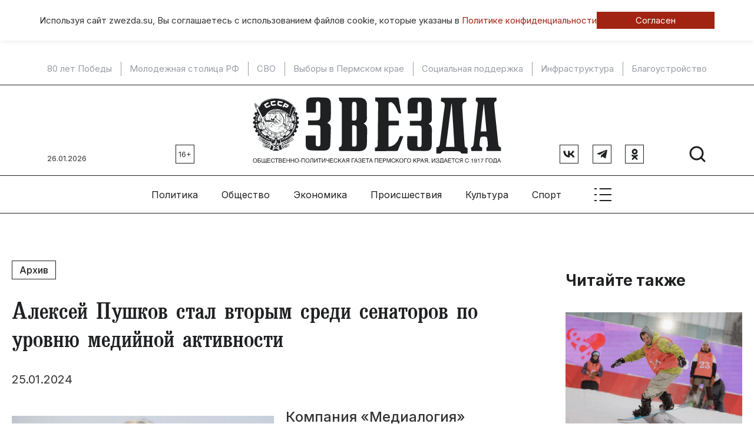

--- FILE ---
content_type: text/html; charset=UTF-8
request_url: https://zwezda.su/policy/2024/1/aleksej-pushkov-stal-vtorym-sredi-senatorov-po-urovnyu-medijnoj-aktivnosti
body_size: 14936
content:
<!DOCTYPE html>
<html lang="ru">

<head>
	<meta http-equiv="X-UA-Compatible" content="IE=edge">
	<meta charset="UTF-8">
	<meta name="viewport" content="width=device-width, initial-scale=1, minimum-scale=1, maximum-scale=1">
	<link rel="manifest" href="/manifest.json">
	<meta name="theme-color" content="#ffffff">
	<!-- Yandex.RTB -->
	<script>window.yaContextCb=window.yaContextCb||[]</script>
	<script src="https://yandex.ru/ads/system/context.js" async></script>

	<meta name="csrf-param" content="_csrf-frontend">
<meta name="csrf-token" content="UQb2aX6OfT8kBrzQ8olMS_1V0D3TWz4TBSPp5MYTDwMVZLUQRshEekZJiIGT-gcTuySmbr0oWn1QFMSFikxhSA==">
	<title>
		Алексей Пушков стал вторым среди сенаторов по уровню медийной активности	</title>
	<meta name="keywords" content="Алексей Пушков стал вторым среди сенаторов по уровню медийной активности">
<meta name="description" content="Компания «Медиалогия» подготовила медиарейтинг сенаторов Совета Федерации РФ за 2023 год. Представитель Пермского края занял в рейтинге второе место.">
<meta property="og:type" content="article">
<meta property="og:title" content="Алексей Пушков стал вторым среди сенаторов по уровню медийной активности">
<meta property="og:description" content="Компания «Медиалогия» подготовила медиарейтинг сенаторов Совета Федерации РФ за 2023 год. Представитель Пермского края занял в рейтинге второе место.">
<meta property="og:url" content="https://zwezda.su/policy/2024/1/aleksej-pushkov-stal-vtorym-sredi-senatorov-po-urovnyu-medijnoj-aktivnosti">
<meta property="og:image" content="https://zwezda.su/uploads/archive/assets/images/politika/pushkov(1).jpg">
<meta property="og:locale" content="ru">
<meta property="twitter:card" content="summary_large_image">
<meta property="twitter:site" content="bc_su">
<meta property="twitter:title" content="Алексей Пушков стал вторым среди сенаторов по уровню медийной активности">
<meta property="twitter:description" content="Компания «Медиалогия» подготовила медиарейтинг сенаторов Совета Федерации РФ за 2023 год. Представитель Пермского края занял в рейтинге второе место.">
<meta property="twitter:image:src" content="https://zwezda.su/uploads/archive/assets/images/politika/pushkov(1).jpg">
<link href="/policy/2024/1/aleksej-pushkov-stal-vtorym-sredi-senatorov-po-urovnyu-medijnoj-aktivnosti" rel="canonical">
<link href="/policy/2024/1/aleksej-pushkov-stal-vtorym-sredi-senatorov-po-urovnyu-medijnoj-aktivnosti" rel="amphtml">
<link href="/assets/7ec5413/css/bootstrap.min.css" rel="stylesheet">
<link href="/compiled/scss/main.css" rel="stylesheet">
<link href="/res/slick-1.8.1/slick/slick.css" rel="stylesheet">
<link href="/res/jquery.fancybox.css" rel="stylesheet">	<link rel="icon" href="/favicon.ico" type="image/x-icon">
</head>

<body id="body">
	
		
<div class="agree-cookies" id="cookies-accept">
    <div class="container__wrap ">
        <div class="agree-cookies__wrap">
            <p>
                Используя сайт zwezda.su, Вы соглашаетесь с использованием файлов cookie, 
                которые указаны в <a href="/pages/policy">Политике конфиденциальности</a>
            </p>
            <a class="button" href="#" onclick="acceptCookies(); return false;">Согласен</a>
        </div>
    </div>
</div>

	
	<nav class="topmenu-mobile" id="topmenu-mobile">
		<div class="col col-hor">
			<a class="logo" href="/"><img src="/images/logo.svg"></a>
			<div class="close-menu" id="close-menu-mobile">
				<div class="svg-icon "><svg width="41" height="40" viewBox="0 0 41 40" fill="none" xmlns="http://www.w3.org/2000/svg">
    <g clip-path="url(#clip0_131_2500)">
        <path d="M31.75 8.75L9.25 31.25" stroke="black" stroke-width="2" stroke-linecap="round" stroke-linejoin="round"/>
        <path d="M31.75 31.25L9.25 8.75" stroke="black" stroke-width="2" stroke-linecap="round" stroke-linejoin="round"/>
    </g>
    <defs>
        <clipPath id="clip0_131_2500">
            <rect width="40" height="40" fill="white" transform="translate(0.5)"/>
        </clipPath>
    </defs>
</svg></div> 
			</div>
		</div>
		<div class="col col-hor">
			<div class="social">
				<a href="https://vk.com/gazetazwezda" class="rect-b" target="_blank">
					<div class="svg-icon "><svg width="20" height="12" viewBox="0 0 20 12" fill="none" xmlns="http://www.w3.org/2000/svg">
    <path d="M10.8558 11.6004C4.29594 11.6004 0.55434 7.39619 0.398438 0.400391H3.68438C3.79232 5.53513 6.21474 7.7101 8.13354 8.15855V0.400391H11.2277V4.82882C13.1225 4.63823 15.1131 2.62021 15.7846 0.400391H18.8788C18.3631 3.13593 16.2044 5.15394 14.6694 5.98357C16.2044 6.65625 18.663 8.41641 19.5984 11.6004H16.1924C15.4609 9.47026 13.6382 7.82221 11.2277 7.59799V11.6004H10.8558Z" fill="#1F2022"/>
</svg></div>				</a>
				<a href="https://t.me/gazetazwezda" class="rect-b" target="_blank">
					<div class="svg-icon "><svg width="18" height="16" viewBox="0 0 18 16" fill="none" xmlns="http://www.w3.org/2000/svg">
    <path d="M1.32168 6.65361L16.7484 0.70561C17.4644 0.446943 18.0897 0.880277 17.8577 1.96294L17.859 1.96161L15.2323 14.3363C15.0377 15.2136 14.5164 15.4269 13.787 15.0136L9.78702 12.0656L7.85768 13.9243C7.64435 14.1376 7.46435 14.3176 7.05102 14.3176L7.33502 10.2469L14.7484 3.54961C15.071 3.26561 14.6763 3.10561 14.251 3.38828L5.08968 9.15628L1.14035 7.92428C0.283017 7.65228 0.26435 7.06694 1.32168 6.65361Z" fill="#1F2022"/>
</svg></div>				</a>
				<a href="https://ok.ru/zvezdaperm" class="rect-b" target="_blank">
					<div class="svg-icon "><svg width="11" height="19" viewBox="0 0 11 19" fill="none" xmlns="http://www.w3.org/2000/svg">
    <path d="M5.52755 0C2.85046 0 0.680298 2.18136 0.680298 4.87211C0.680298 7.56294 2.85046 9.74443 5.52755 9.74443C8.20464 9.74443 10.3748 7.56294 10.3748 4.87211C10.3748 2.18136 8.20464 0 5.52755 0ZM5.52755 6.88627C4.42093 6.88627 3.5238 5.98447 3.5238 4.87218C3.5238 3.75989 4.42093 2.85816 5.52755 2.85816C6.63417 2.85816 7.53129 3.75989 7.53129 4.87218C7.53129 5.98447 6.63417 6.88627 5.52755 6.88627Z" fill="#1F2022"/>
    <path d="M7.23884 13.6215C9.17939 13.2242 10.3423 12.3005 10.4038 12.2509C10.9716 11.7932 11.0628 10.9594 10.6075 10.3886C10.1521 9.81785 9.3227 9.72617 8.75472 10.1838C8.74272 10.1936 7.50243 11.1499 5.46171 11.1513C3.42107 11.1499 2.15456 10.1936 2.14256 10.1838C1.57458 9.72617 0.745151 9.81785 0.289824 10.3886C-0.165573 10.9594 -0.0743546 11.7932 0.493486 12.2509C0.555848 12.3012 1.76672 13.2489 3.76166 13.6369L0.981347 16.5575C0.476076 17.0842 0.491267 17.9228 1.01527 18.4307C1.27103 18.6785 1.60066 18.8017 1.93001 18.8017C2.27533 18.8017 2.62029 18.6661 2.87889 18.3965L5.46178 15.631L8.30557 18.4144C8.82083 18.9315 9.65518 18.9307 10.1695 18.413C10.6838 17.8952 10.6831 17.0564 10.168 16.5395L7.23884 13.6215Z" fill="#1F2022"/>
</svg></div>				</a>
			</div>

			<div class="search">
				<a href="/search">
					<div class="svg-icon "><svg width="32" height="32" viewBox="0 0 32 32" fill="none" xmlns="http://www.w3.org/2000/svg">
    <g clip-path="url(#clip0_101_1309)">
        <path d="M14.5 25C20.299 25 25 20.299 25 14.5C25 8.70101 20.299 4 14.5 4C8.70101 4 4 8.70101 4 14.5C4 20.299 8.70101 25 14.5 25Z" stroke="#1F2022" stroke-width="3" stroke-linecap="round" stroke-linejoin="round"/>
        <path d="M21.9258 21.9258L28.0008 28.0008" stroke="#1F2022" stroke-width="3" stroke-linecap="round" stroke-linejoin="round"/>
    </g>
    <defs>
        <clipPath id="clip0_101_1309">
            <rect width="32" height="32" fill="white"/>
        </clipPath>
    </defs>
</svg></div>				</a>
			</div>
		</div>
		
<div class="sm-only">
    <div class="col ">
        <span class="title">Главные темы</span>
        
        <a href="/theme/80-let-pobedy">80 лет Победы</a>
            <div class="sep"></div>
        <a href="/theme/molodezhnaya-stolica-rf">Молодежная столица РФ</a>
            <div class="sep"></div>
        <a href="/theme/svo">СВО</a>
            <div class="sep"></div>
        <a href="/theme/vybory-v-permskom-krae">Выборы в Пермском крае</a>
            <div class="sep"></div>
        <a href="/theme/socialnaya-podderzhka">Социальная поддержка</a>
            <div class="sep"></div>
        <a href="/theme/infrastruktura">Инфраструктура</a>
            <div class="sep"></div>
        <a href="/theme/blagoustroystvo">Благоустройство</a>
    </div>
</div>
<div class="col">
    <span class="title sm-only">Рубрики</span>
            <a href="/category/politika">Политика</a>
            <a href="/category/obshchestvo">Общество</a>
            <a href="/category/ekonomika">Экономика</a>
            <a href="/category/proisshestviya">Происшествия</a>
            <a href="/category/kultura">Культура</a>
            <a href="/category/sport">Спорт</a>
            <a href="/category/tehnologii-i-nauka">Технологии</a>
            <a href="/category/ekologiya">Экология </a>
            <a href="/category/transport">Транспорт</a>
            <a href="/category/zdorove">Здоровье</a>
    </div>
<div class="col">
    <span class="title sm-only">Специальные выпуски</span>
            <a href="/special/budte-zdorovi">«Будьте здоровы, пермяки!»</a>
            <a href="/special/lukomore">«Лукоморье»</a>
            <a href="/special/kapital-weekly">«Капитал-Weekly»</a>
            <a href="/special/usadba">«Усадьба»</a>
            <a href="/special/300-istoriy-permi">300 историй Перми</a>
            <a href="/special/miry-gaydara">Миры Гайдара</a>
    </div>
<div class="col">
    <span class="title sm-only">Газета</span>
            <a href="/pages/about">Об издании</a>
            <a href="/pages/stuff">Редакция</a>
            <a href="/pages/terms">Правила использования информации</a>
            <a href="/pages/policy">Политика обработки персональных данных</a>
            <a href="/pages/advertise">Реклама</a>
    </div>
	</nav>

	<!--noindex-->


            <div 
            class="sm-hide utilities utilities__type-head alias-head"
            style=""
            data-utilities-uid="67e53eae714c5"
            data-utilities-mobile="false"
        ><!-- Yandex.RTB R-A-14648090-8 -->
<div id="yandex_rtb_R-A-14648090-8"></div>
<script>
window.yaContextCb.push(() => {
    Ya.Context.AdvManager.render({
        "blockId": "R-A-14648090-8",
        "renderTo": "yandex_rtb_R-A-14648090-8"
    })
})
</script></div>
    
<!--/noindex-->	<!--noindex-->


            <div 
            class="sm-only utilities utilities__type-head-mobile alias-head-mobile" 
            style=""
            data-utilities-uid="67e53ef1bb560"
            data-utilities-mobile="true"
        ><!-- Yandex.RTB R-A-14648090-9 -->
<div id="yandex_rtb_R-A-14648090-9"></div>
<script>
window.yaContextCb.push(() => {
    Ya.Context.AdvManager.render({
        "blockId": "R-A-14648090-9",
        "renderTo": "yandex_rtb_R-A-14648090-9"
    })
})
</script></div>
    
<!--/noindex-->
	<div class="themes-top wrapper-top sm-hide">
		
        <a href="/theme/80-let-pobedy">80 лет Победы</a>
            <div class="sep"></div>
        <a href="/theme/molodezhnaya-stolica-rf">Молодежная столица РФ</a>
            <div class="sep"></div>
        <a href="/theme/svo">СВО</a>
            <div class="sep"></div>
        <a href="/theme/vybory-v-permskom-krae">Выборы в Пермском крае</a>
            <div class="sep"></div>
        <a href="/theme/socialnaya-podderzhka">Социальная поддержка</a>
            <div class="sep"></div>
        <a href="/theme/infrastruktura">Инфраструктура</a>
            <div class="sep"></div>
        <a href="/theme/blagoustroystvo">Благоустройство</a>
	</div>

	<div class="utilities-wrapper-top">
		<div>
								</div>
	</div>
	<header class="wrapper-top">

		<div class="col-left">
			<div class="col col-bottom sm-hide">
				<div class="today">26.01.2026</div>
				<div class="age rect-b">16+</div>
			</div>
		</div>
		<div class="col-center">
			<a class="logo" href="/"><img src="/images/logo.svg"></a>
		</div>
		<div class="col-right">
			<div class="col col-bottom">
				
				<div class="sm-only"><div class="age rect-b">16+</div></div>
				<div class="social col col-right sm-hide">
				<a href="https://vk.com/gazetazwezda" class="rect-b" target="_blank">
						<div class="svg-icon "><svg width="20" height="12" viewBox="0 0 20 12" fill="none" xmlns="http://www.w3.org/2000/svg">
    <path d="M10.8558 11.6004C4.29594 11.6004 0.55434 7.39619 0.398438 0.400391H3.68438C3.79232 5.53513 6.21474 7.7101 8.13354 8.15855V0.400391H11.2277V4.82882C13.1225 4.63823 15.1131 2.62021 15.7846 0.400391H18.8788C18.3631 3.13593 16.2044 5.15394 14.6694 5.98357C16.2044 6.65625 18.663 8.41641 19.5984 11.6004H16.1924C15.4609 9.47026 13.6382 7.82221 11.2277 7.59799V11.6004H10.8558Z" fill="#1F2022"/>
</svg></div>					</a>
					<a href="https://t.me/gazetazwezda" class="rect-b" target="_blank">
						<div class="svg-icon "><svg width="18" height="16" viewBox="0 0 18 16" fill="none" xmlns="http://www.w3.org/2000/svg">
    <path d="M1.32168 6.65361L16.7484 0.70561C17.4644 0.446943 18.0897 0.880277 17.8577 1.96294L17.859 1.96161L15.2323 14.3363C15.0377 15.2136 14.5164 15.4269 13.787 15.0136L9.78702 12.0656L7.85768 13.9243C7.64435 14.1376 7.46435 14.3176 7.05102 14.3176L7.33502 10.2469L14.7484 3.54961C15.071 3.26561 14.6763 3.10561 14.251 3.38828L5.08968 9.15628L1.14035 7.92428C0.283017 7.65228 0.26435 7.06694 1.32168 6.65361Z" fill="#1F2022"/>
</svg></div>					</a>
					<a href="https://ok.ru/zvezdaperm" class="rect-b" target="_blank">
						<div class="svg-icon "><svg width="11" height="19" viewBox="0 0 11 19" fill="none" xmlns="http://www.w3.org/2000/svg">
    <path d="M5.52755 0C2.85046 0 0.680298 2.18136 0.680298 4.87211C0.680298 7.56294 2.85046 9.74443 5.52755 9.74443C8.20464 9.74443 10.3748 7.56294 10.3748 4.87211C10.3748 2.18136 8.20464 0 5.52755 0ZM5.52755 6.88627C4.42093 6.88627 3.5238 5.98447 3.5238 4.87218C3.5238 3.75989 4.42093 2.85816 5.52755 2.85816C6.63417 2.85816 7.53129 3.75989 7.53129 4.87218C7.53129 5.98447 6.63417 6.88627 5.52755 6.88627Z" fill="#1F2022"/>
    <path d="M7.23884 13.6215C9.17939 13.2242 10.3423 12.3005 10.4038 12.2509C10.9716 11.7932 11.0628 10.9594 10.6075 10.3886C10.1521 9.81785 9.3227 9.72617 8.75472 10.1838C8.74272 10.1936 7.50243 11.1499 5.46171 11.1513C3.42107 11.1499 2.15456 10.1936 2.14256 10.1838C1.57458 9.72617 0.745151 9.81785 0.289824 10.3886C-0.165573 10.9594 -0.0743546 11.7932 0.493486 12.2509C0.555848 12.3012 1.76672 13.2489 3.76166 13.6369L0.981347 16.5575C0.476076 17.0842 0.491267 17.9228 1.01527 18.4307C1.27103 18.6785 1.60066 18.8017 1.93001 18.8017C2.27533 18.8017 2.62029 18.6661 2.87889 18.3965L5.46178 15.631L8.30557 18.4144C8.82083 18.9315 9.65518 18.9307 10.1695 18.413C10.6838 17.8952 10.6831 17.0564 10.168 16.5395L7.23884 13.6215Z" fill="#1F2022"/>
</svg></div>					</a>
				</div>
				<div class="col">
					<div class="search sm-hide">
						<a href="/search">
							<div class="svg-icon "><svg width="32" height="32" viewBox="0 0 32 32" fill="none" xmlns="http://www.w3.org/2000/svg">
    <g clip-path="url(#clip0_101_1309)">
        <path d="M14.5 25C20.299 25 25 20.299 25 14.5C25 8.70101 20.299 4 14.5 4C8.70101 4 4 8.70101 4 14.5C4 20.299 8.70101 25 14.5 25Z" stroke="#1F2022" stroke-width="3" stroke-linecap="round" stroke-linejoin="round"/>
        <path d="M21.9258 21.9258L28.0008 28.0008" stroke="#1F2022" stroke-width="3" stroke-linecap="round" stroke-linejoin="round"/>
    </g>
    <defs>
        <clipPath id="clip0_101_1309">
            <rect width="32" height="32" fill="white"/>
        </clipPath>
    </defs>
</svg></div>						</a>
					</div>
					<div class="show-menu">
						<a href="#" class="sm-only" id="toggle-menu-mobile">
							<div class="svg-icon "><svg width="41" height="40" viewBox="0 0 41 40" fill="none" xmlns="http://www.w3.org/2000/svg">
    <g clip-path="url(#clip0_101_579)">
        <path d="M15.5 10H34.25" stroke="#1F2022" stroke-width="2" stroke-linecap="round" stroke-linejoin="round"/>
        <path d="M15.5 20H34.25" stroke="#1F2022" stroke-width="2" stroke-linecap="round" stroke-linejoin="round"/>
        <path d="M15.5 30H34.25" stroke="#1F2022" stroke-width="2" stroke-linecap="round" stroke-linejoin="round"/>
        <path d="M6.75 10H9.25" stroke="#1F2022" stroke-width="2" stroke-linecap="round" stroke-linejoin="round"/>
        <path d="M6.75 20H9.25" stroke="#1F2022" stroke-width="2" stroke-linecap="round" stroke-linejoin="round"/>
        <path d="M6.75 30H9.25" stroke="#1F2022" stroke-width="2" stroke-linecap="round" stroke-linejoin="round"/>
    </g>
    <defs>
        <clipPath id="clip0_101_579">
            <rect width="40" height="40" fill="white" transform="translate(0.5)"/>
        </clipPath>
    </defs>
</svg></div>						</a>
					</div>
				</div>
			</div>
		</div>

	</header>

	<nav class="wrapper-top col col-center col-vcenter topmenu sm-hide">
		    <div class="topmenu__item">
        <a class="link" href="/category/politika">
            Политика        </a>
        <div class="list">
            <div class="content">
                <div class="center">
                                                                    
<article class="teaser teaser__tpl_8">
    <a href="/article/elena-saveleva-vozglavila-priemnuyu-d-a-medvedeva-v-prikame" >
        <img src="/uploads/thumbnail/17/39/83/1739830c2faa9ae39125cee68773633c-400x260.jpg" alt="Елена Савельева возглавила приемную Д. А. Медведева в Прикамье">    </a>
    <div class="teaser__date">22.01.2026 в 21:07</div>
    <h3>
        <a href="/article/elena-saveleva-vozglavila-priemnuyu-d-a-medvedeva-v-prikame" >
            Елена Савельева возглавила приемную Д. А. Медведева в Прикамье        </a>
    </h3>
</article>
                                                                        <div class="sep"></div>    
                                                
<article class="teaser teaser__tpl_8">
    <a href="/article/v-prikame-vybrali-novogo-rukovoditelya-regionalnogo-otdeleniya-rvio" >
        <img src="/uploads/thumbnail/7a/16/5e/7a165e9389f4e58dfa0cda3ad310fbfa-400x260.jpg" alt="В Прикамье выбрали нового руководителя регионального отделения РВИО">    </a>
    <div class="teaser__date">21.01.2026 в 18:14</div>
    <h3>
        <a href="/article/v-prikame-vybrali-novogo-rukovoditelya-regionalnogo-otdeleniya-rvio" >
            В Прикамье выбрали нового руководителя регионального отделения РВИО        </a>
    </h3>
</article>
                                                                        <div class="sep"></div>    
                                                
<article class="teaser teaser__tpl_8">
    <a href="/article/gubernator-prikamya-voshel-v-top-vliyatelnyh-glav-regionov-2025-goda" >
        <img src="/uploads/thumbnail/f9/d6/27/f9d6279bf460507aeba55929f51b83e9-400x260.jpg" alt="Губернатор Прикамья вошел в топ влиятельных глав регионов 2025 года">    </a>
    <div class="teaser__date">12.01.2026 в 17:41</div>
    <h3>
        <a href="/article/gubernator-prikamya-voshel-v-top-vliyatelnyh-glav-regionov-2025-goda" >
            Губернатор Прикамья вошел в топ влиятельных глав регионов 2025 года        </a>
    </h3>
</article>
                                                                        <div class="sep"></div>    
                                                
<article class="teaser teaser__tpl_8">
    <a href="/article/vybory-2011-goda-sformirovali-loyalnyy-parlament-permskogo-kraya" >
        <img src="/uploads/thumbnail/ab/6f/c3/ab6fc303ad94431ffd9fbf2ccdf3937c-400x260.jpg" alt="Выборы 2011 года сформировали лояльный парламент Пермского края">    </a>
    <div class="teaser__date">25.12.2025 в 18:23</div>
    <h3>
        <a href="/article/vybory-2011-goda-sformirovali-loyalnyy-parlament-permskogo-kraya" >
            Выборы 2011 года сформировали лояльный парламент Пермского края        </a>
    </h3>
</article>
                                    </div>
            </div>
        </div>
    </div>
    <div class="topmenu__item">
        <a class="link" href="/category/obshchestvo">
            Общество        </a>
        <div class="list">
            <div class="content">
                <div class="center">
                                                                    
<article class="teaser teaser__tpl_8">
    <a href="/article/permyakam-napomnili-o-zaprete-ezdy-na-snegohodah-i-drugom-transporte-v-granicah-oopt" >
        <img src="/uploads/thumbnail/c1/17/e7/c117e73892f7899f9b1b6ce470215bf8-400x260.jpg" alt="Пермякам напомнили о запрете езды на снегоходах и другом транспорте в границах ООПТ">    </a>
    <div class="teaser__date">25.01.2026 в 17:00</div>
    <h3>
        <a href="/article/permyakam-napomnili-o-zaprete-ezdy-na-snegohodah-i-drugom-transporte-v-granicah-oopt" >
            Пермякам напомнили о запрете езды на снегоходах и другом транспорте в границах ООПТ        </a>
    </h3>
</article>
                                                                        <div class="sep"></div>    
                                                
<article class="teaser teaser__tpl_8">
    <a href="/article/specialisty-rasskazali-kakoy-budet-pogoda-v-prikame-v-poslednyuyu-nedelyu-yanvarya" >
        <img src="/uploads/thumbnail/09/26/bd/0926bd7c02a936819bee49bb1c8119b5-400x260.jpg" alt="Специалисты рассказали, какой будет погода в Прикамье в последнюю неделю января">    </a>
    <div class="teaser__date">25.01.2026 в 15:00</div>
    <h3>
        <a href="/article/specialisty-rasskazali-kakoy-budet-pogoda-v-prikame-v-poslednyuyu-nedelyu-yanvarya" >
            Специалисты рассказали, какой будет погода в Прикамье в последнюю неделю января        </a>
    </h3>
</article>
                                                                        <div class="sep"></div>    
                                                
<article class="teaser teaser__tpl_8">
    <a href="/article/gubernator-prikamya-pozdravil-vseh-prichastnyh-s-dnem-studenta" >
        <img src="/uploads/thumbnail/8a/00/09/8a000924f1e7256390fbfccdaac898f8-400x260.jpg" alt="Губернатор Прикамья поздравил всех причастных с Днем студента">    </a>
    <div class="teaser__date">25.01.2026 в 11:30</div>
    <h3>
        <a href="/article/gubernator-prikamya-pozdravil-vseh-prichastnyh-s-dnem-studenta" >
            Губернатор Прикамья поздравил всех причастных с Днем студента        </a>
    </h3>
</article>
                                                                        <div class="sep"></div>    
                                                
<article class="teaser teaser__tpl_8">
    <a href="/article/na-festivale-zimnego-sporta-proydut-turniry-po-snoubordu-konkam-i-hokkeyu-33-v-permi" >
        <img src="/uploads/thumbnail/47/4c/84/474c8404892f217e231ccb765518204f-400x260.jpg" alt="На Фестивале зимнего спорта пройдут турниры по сноуборду, конькам и хоккею 3×3 в Перми">    </a>
    <div class="teaser__date">24.01.2026 в 18:30</div>
    <h3>
        <a href="/article/na-festivale-zimnego-sporta-proydut-turniry-po-snoubordu-konkam-i-hokkeyu-33-v-permi" >
            На Фестивале зимнего спорта пройдут турниры по сноуборду, конькам и хоккею 3×3 в Перми        </a>
    </h3>
</article>
                                    </div>
            </div>
        </div>
    </div>
    <div class="topmenu__item">
        <a class="link" href="/category/ekonomika">
            Экономика        </a>
        <div class="list">
            <div class="content">
                <div class="center">
                                                                    
<article class="teaser teaser__tpl_8">
    <a href="/article/v-zimnyuyu-rasprodazhu-chashche-vsego-permyaki-pokupali-parfyumeriyu-i-ukrasheniya" >
        <img src="/uploads/thumbnail/bc/4e/7d/bc4e7d77bfeb41ee6bc8d0b0fb09d18e-400x260.jpg" alt="В зимнюю распродажу чаще всего пермяки покупали парфюмерию и украшения">    </a>
    <div class="teaser__date">25.01.2026 в 13:00</div>
    <h3>
        <a href="/article/v-zimnyuyu-rasprodazhu-chashche-vsego-permyaki-pokupali-parfyumeriyu-i-ukrasheniya" >
            В зимнюю распродажу чаще всего пермяки покупали парфюмерию и украшения        </a>
    </h3>
</article>
                                                                        <div class="sep"></div>    
                                                
<article class="teaser teaser__tpl_8">
    <a href="/article/permskiy-kray-na-67-m-meste-v-federalnom-antikorrupcionnom-reytinge" >
        <img src="/uploads/thumbnail/95/d5/b5/95d5b579b4ad0156992e91f7b72c4fc1-400x260.jpg" alt="Пермский край на 67-м месте в федеральном антикоррупционном рейтинге">    </a>
    <div class="teaser__date">23.01.2026 в 18:36</div>
    <h3>
        <a href="/article/permskiy-kray-na-67-m-meste-v-federalnom-antikorrupcionnom-reytinge" >
            Пермский край на 67-м месте в федеральном антикоррупционном рейтинге        </a>
    </h3>
</article>
                                                                        <div class="sep"></div>    
                                                
<article class="teaser teaser__tpl_8">
    <a href="/article/v-prikame-podveli-itogi-ekonomicheskogo-razvitiya-regiona-za-2025-god" >
        <img src="/uploads/thumbnail/6d/6f/9f/6d6f9fca6b7ee13635619f43dc3faaf9-400x260.jpg" alt="В Прикамье подвели итоги экономического развития региона за 2025 год">    </a>
    <div class="teaser__date">23.01.2026 в 15:50</div>
    <h3>
        <a href="/article/v-prikame-podveli-itogi-ekonomicheskogo-razvitiya-regiona-za-2025-god" >
            В Прикамье подвели итоги экономического развития региона за 2025 год        </a>
    </h3>
</article>
                                                                        <div class="sep"></div>    
                                                
<article class="teaser teaser__tpl_8">
    <a href="/article/uralhim-voshel-v-troyku-samyh-privlekatelnyh-dlya-molodezhi-himicheskih-kompaniy"  rel="nofollow">
        <img src="/uploads/thumbnail/79/3e/47/793e479b9d4ac044e183fafe8680eef3-400x260.jpg" alt="«Уралхим» вошел в тройку самых привлекательных для молодежи химических компаний">    </a>
    <div class="teaser__date">23.01.2026 в 13:58</div>
    <h3>
        <a href="/article/uralhim-voshel-v-troyku-samyh-privlekatelnyh-dlya-molodezhi-himicheskih-kompaniy"  rel="nofollow">
            «Уралхим» вошел в тройку самых привлекательных для молодежи химических компаний        </a>
    </h3>
</article>
                                    </div>
            </div>
        </div>
    </div>
    <div class="topmenu__item">
        <a class="link" href="/category/proisshestviya">
            Происшествия        </a>
        <div class="list">
            <div class="content">
                <div class="center">
                                                                    
<article class="teaser teaser__tpl_8">
    <a href="/article/kofeynya-coffe-teller-u-zhd-vokzala-zakryta-na-80-sutok-iz-za-narusheniy-sanpin" >
        <img src="/uploads/thumbnail/97/80/9e/97809ef8036ba07857dd3d1f84a2dd5d-400x260.jpg" alt="Кофейня «Coffe Teller» у ж/д вокзала закрыта на 80 суток из-за нарушений СанПиН">    </a>
    <div class="teaser__date">24.01.2026 в 17:30</div>
    <h3>
        <a href="/article/kofeynya-coffe-teller-u-zhd-vokzala-zakryta-na-80-sutok-iz-za-narusheniy-sanpin" >
            Кофейня «Coffe Teller» у ж/д вокзала закрыта на 80 суток из-за нарушений СанПиН        </a>
    </h3>
</article>
                                                                        <div class="sep"></div>    
                                                
<article class="teaser teaser__tpl_8">
    <a href="/article/arbitrazhnyy-sud-permskogo-kraya-oshtrafoval-vetkliniku-za-prodazhu-lekarstv-bez-licenzii" >
        <img src="/uploads/thumbnail/50/39/d2/5039d288957e3263ec0a3f6b8f202676-400x260.jpg" alt="Арбитражный суд Пермского края оштрафовал ветклинику за продажу лекарств без лицензии">    </a>
    <div class="teaser__date">24.01.2026 в 11:04</div>
    <h3>
        <a href="/article/arbitrazhnyy-sud-permskogo-kraya-oshtrafoval-vetkliniku-za-prodazhu-lekarstv-bez-licenzii" >
            Арбитражный суд Пермского края оштрафовал ветклинику за продажу лекарств без лицензии        </a>
    </h3>
</article>
                                                                        <div class="sep"></div>    
                                                
<article class="teaser teaser__tpl_8">
    <a href="/article/prokuratura-trebuet-rastorgnut-koncessiyu-teplosetey" >
        <img src="/uploads/thumbnail/b7/db/81/b7db8124962f3dd78b3b48528174d644-400x260.jpg" alt="Прокуратура требует расторгнуть концессию «Теплосетей»">    </a>
    <div class="teaser__date">23.01.2026 в 12:50</div>
    <h3>
        <a href="/article/prokuratura-trebuet-rastorgnut-koncessiyu-teplosetey" >
            Прокуратура требует расторгнуть концессию «Теплосетей»        </a>
    </h3>
</article>
                                                                        <div class="sep"></div>    
                                                
<article class="teaser teaser__tpl_8">
    <a href="/article/v-poselke-teplaya-gora-priostanovlena-rabota-kotla" >
        <img src="/uploads/thumbnail/f3/56/79/f3567964e834e0c4d32e56ef738a2b8f-400x260.jpg" alt="В поселке Теплая Гора приостановлена работа котла">    </a>
    <div class="teaser__date">23.01.2026 в 10:52</div>
    <h3>
        <a href="/article/v-poselke-teplaya-gora-priostanovlena-rabota-kotla" >
            В поселке Теплая Гора приостановлена работа котла        </a>
    </h3>
</article>
                                    </div>
            </div>
        </div>
    </div>
    <div class="topmenu__item">
        <a class="link" href="/category/kultura">
            Культура        </a>
        <div class="list">
            <div class="content">
                <div class="center">
                                                                    
<article class="teaser teaser__tpl_8">
    <a href="/article/vystavka-permyak-i-parma-otkroetsya-v-permskoy-hudozhestvennoy-galeree" >
        <img src="/uploads/thumbnail/2a/46/0a/2a460a392a2ec53cc93bd8c3156ed2ad-400x260.jpg" alt="Выставка «Пермяк и Парма» откроется в Пермской художественной галерее">    </a>
    <div class="teaser__date">24.01.2026 в 14:35</div>
    <h3>
        <a href="/article/vystavka-permyak-i-parma-otkroetsya-v-permskoy-hudozhestvennoy-galeree" >
            Выставка «Пермяк и Парма» откроется в Пермской художественной галерее        </a>
    </h3>
</article>
                                                                        <div class="sep"></div>    
                                                
<article class="teaser teaser__tpl_8">
    <a href="/article/kto-takie-shlaki-v-permi-vyshla-kniga-kuvinskiy-zavod-ob-unikalnom-starinnom-predpriyatii-v-prikame" >
        <img src="/uploads/thumbnail/e7/ed/31/e7ed3143e5c36b939fe5629d5a7852a4-400x260.jpg" alt="Кто такие «шлаки»: в Перми вышла книга «Кувинский завод» об уникальном старинном предприятии в Прикамье">    </a>
    <div class="teaser__date">24.01.2026 в 14:05</div>
    <h3>
        <a href="/article/kto-takie-shlaki-v-permi-vyshla-kniga-kuvinskiy-zavod-ob-unikalnom-starinnom-predpriyatii-v-prikame" >
            Кто такие «шлаки»: в Перми вышла книга «Кувинский завод» об уникальном старинном предприятии в Прикамье        </a>
    </h3>
</article>
                                                                        <div class="sep"></div>    
                                                
<article class="teaser teaser__tpl_8">
    <a href="/article/permskiy-teatr-kukol-gotovit-interesnye-premery" >
        <img src="/uploads/thumbnail/62/28/1c/62281c8bd7472ec1673368c3335cd422-400x260.jpg" alt="Пермский театр кукол готовит интересные премьеры">    </a>
    <div class="teaser__date">22.01.2026 в 19:54</div>
    <h3>
        <a href="/article/permskiy-teatr-kukol-gotovit-interesnye-premery" >
            Пермский театр кукол готовит интересные премьеры        </a>
    </h3>
</article>
                                                                        <div class="sep"></div>    
                                                
<article class="teaser teaser__tpl_8">
    <a href="/article/o-chem-napisal-pro-perm-v-svoih-putevyh-zametkah-soslannyy-imperatricey-ekaterinoy-ii-aleksandr-radishchev" >
        <img src="/uploads/thumbnail/9f/34/ed/9f34eda0590594502b2a0fcdaf77e716-400x260.jpg" alt="О чем написал про Пермь в своих путевых заметках сосланный императрицей Екатериной II Александр Радищев">    </a>
    <div class="teaser__date">22.01.2026 в 19:25</div>
    <h3>
        <a href="/article/o-chem-napisal-pro-perm-v-svoih-putevyh-zametkah-soslannyy-imperatricey-ekaterinoy-ii-aleksandr-radishchev" >
            О чем написал про Пермь в своих путевых заметках сосланный императрицей Екатериной II Александр Радищев        </a>
    </h3>
</article>
                                    </div>
            </div>
        </div>
    </div>
    <div class="topmenu__item">
        <a class="link" href="/category/sport">
            Спорт        </a>
        <div class="list">
            <div class="content">
                <div class="center">
                                                                    
<article class="teaser teaser__tpl_8">
    <a href="/article/na-festivale-zimnih-vidov-sporta-v-permi-vyyavili-luchshih-snoubordistov-dzhibberov-regiona" >
        <img src="/uploads/thumbnail/65/91/9c/65919c6c46f2a894f7009bd8cb524aab-400x260.jpg" alt="На Фестивале зимних видов спорта в Перми выявили лучших сноубордистов-джибберов региона">    </a>
    <div class="teaser__date">25.01.2026 в 18:00</div>
    <h3>
        <a href="/article/na-festivale-zimnih-vidov-sporta-v-permi-vyyavili-luchshih-snoubordistov-dzhibberov-regiona" >
            На Фестивале зимних видов спорта в Перми выявили лучших сноубордистов-джибберов региона        </a>
    </h3>
</article>
                                                                        <div class="sep"></div>    
                                                
<article class="teaser teaser__tpl_8">
    <a href="/article/v-permi-hotyat-sozdat-samyy-bolshoy-v-rossii-muzey-shayb" >
        <img src="/uploads/thumbnail/0c/a5/18/0ca5182a37e2f3452b7f089f963dab1e-400x260.jpg" alt="В Перми хотят создать самый большой в России музей шайб">    </a>
    <div class="teaser__date">25.01.2026 в 10:40</div>
    <h3>
        <a href="/article/v-permi-hotyat-sozdat-samyy-bolshoy-v-rossii-muzey-shayb" >
            В Перми хотят создать самый большой в России музей шайб        </a>
    </h3>
</article>
                                                                        <div class="sep"></div>    
                                                
<article class="teaser teaser__tpl_8">
    <a href="/article/molot-ustupil-sokolu-po-bullitam" >
        <img src="/uploads/thumbnail/5e/4a/14/5e4a14b2adf65cbeeea2c7f3f7e37752-400x260.jpg" alt="«Молот» уступил «Соколу» по буллитам">    </a>
    <div class="teaser__date">24.01.2026 в 12:33</div>
    <h3>
        <a href="/article/molot-ustupil-sokolu-po-bullitam" >
            «Молот» уступил «Соколу» по буллитам        </a>
    </h3>
</article>
                                                                        <div class="sep"></div>    
                                                
<article class="teaser teaser__tpl_8">
    <a href="/article/nedelya-sporta-pobedy-i-provaly-prikamskih-komand" >
        <img src="/uploads/thumbnail/d8/5a/4e/d85a4ec14f19bc76a9fb89e45bfba236-400x260.jpg" alt="Неделя спорта: победы и провалы прикамских команд">    </a>
    <div class="teaser__date">23.01.2026 в 10:20</div>
    <h3>
        <a href="/article/nedelya-sporta-pobedy-i-provaly-prikamskih-komand" >
            Неделя спорта: победы и провалы прикамских команд        </a>
    </h3>
</article>
                                    </div>
            </div>
        </div>
    </div>
		<div id="topmenu">
			<div class="list">
    			<div class="content">
        			<div class="center">	
						
<div class="sm-only">
    <div class="col ">
        <span class="title">Главные темы</span>
        
        <a href="/theme/80-let-pobedy">80 лет Победы</a>
            <div class="sep"></div>
        <a href="/theme/molodezhnaya-stolica-rf">Молодежная столица РФ</a>
            <div class="sep"></div>
        <a href="/theme/svo">СВО</a>
            <div class="sep"></div>
        <a href="/theme/vybory-v-permskom-krae">Выборы в Пермском крае</a>
            <div class="sep"></div>
        <a href="/theme/socialnaya-podderzhka">Социальная поддержка</a>
            <div class="sep"></div>
        <a href="/theme/infrastruktura">Инфраструктура</a>
            <div class="sep"></div>
        <a href="/theme/blagoustroystvo">Благоустройство</a>
    </div>
</div>
<div class="col">
    <span class="title sm-only">Рубрики</span>
            <a href="/category/politika">Политика</a>
            <a href="/category/obshchestvo">Общество</a>
            <a href="/category/ekonomika">Экономика</a>
            <a href="/category/proisshestviya">Происшествия</a>
            <a href="/category/kultura">Культура</a>
            <a href="/category/sport">Спорт</a>
            <a href="/category/tehnologii-i-nauka">Технологии</a>
            <a href="/category/ekologiya">Экология </a>
            <a href="/category/transport">Транспорт</a>
            <a href="/category/zdorove">Здоровье</a>
    </div>
<div class="col">
    <span class="title sm-only">Специальные выпуски</span>
            <a href="/special/budte-zdorovi">«Будьте здоровы, пермяки!»</a>
            <a href="/special/lukomore">«Лукоморье»</a>
            <a href="/special/kapital-weekly">«Капитал-Weekly»</a>
            <a href="/special/usadba">«Усадьба»</a>
            <a href="/special/300-istoriy-permi">300 историй Перми</a>
            <a href="/special/miry-gaydara">Миры Гайдара</a>
    </div>
<div class="col">
    <span class="title sm-only">Газета</span>
            <a href="/pages/about">Об издании</a>
            <a href="/pages/stuff">Редакция</a>
            <a href="/pages/terms">Правила использования информации</a>
            <a href="/pages/policy">Политика обработки персональных данных</a>
            <a href="/pages/advertise">Реклама</a>
    </div>
					</div>
				</div>
			</div>
		</div>
		<a href="#" class="show-menu" id="toggle-menu-desktop">
			<div class="svg-icon opened"><svg width="41" height="40" viewBox="0 0 41 40" fill="none" xmlns="http://www.w3.org/2000/svg">
    <g clip-path="url(#clip0_101_579)">
        <path d="M15.5 10H34.25" stroke="#1F2022" stroke-width="2" stroke-linecap="round" stroke-linejoin="round"/>
        <path d="M15.5 20H34.25" stroke="#1F2022" stroke-width="2" stroke-linecap="round" stroke-linejoin="round"/>
        <path d="M15.5 30H34.25" stroke="#1F2022" stroke-width="2" stroke-linecap="round" stroke-linejoin="round"/>
        <path d="M6.75 10H9.25" stroke="#1F2022" stroke-width="2" stroke-linecap="round" stroke-linejoin="round"/>
        <path d="M6.75 20H9.25" stroke="#1F2022" stroke-width="2" stroke-linecap="round" stroke-linejoin="round"/>
        <path d="M6.75 30H9.25" stroke="#1F2022" stroke-width="2" stroke-linecap="round" stroke-linejoin="round"/>
    </g>
    <defs>
        <clipPath id="clip0_101_579">
            <rect width="40" height="40" fill="white" transform="translate(0.5)"/>
        </clipPath>
    </defs>
</svg></div>			<div class="svg-icon closed hidden"><svg width="41" height="40" viewBox="0 0 41 40" fill="none" xmlns="http://www.w3.org/2000/svg">
    <g clip-path="url(#clip0_131_2500)">
        <path d="M31.75 8.75L9.25 31.25" stroke="black" stroke-width="2" stroke-linecap="round" stroke-linejoin="round"/>
        <path d="M31.75 31.25L9.25 8.75" stroke="black" stroke-width="2" stroke-linecap="round" stroke-linejoin="round"/>
    </g>
    <defs>
        <clipPath id="clip0_131_2500">
            <rect width="40" height="40" fill="white" transform="translate(0.5)"/>
        </clipPath>
    </defs>
</svg></div>		</a>
	</nav>

		
	<div id="content" class="content col">

	<div class="center">
		
<div itemscope itemtype="http://schema.org/NewsArticle" id="material" class="material">
    <meta itemprop="identifier" content="31737" />
    <meta itemprop="datePublished" content="2024-01-25T08:30:01+05:00" />

    <div class="material__category-top">
        <span>
            Архив        </span>
    </div>
    
    <h1 class="material__head" itemprop="headline" content="Алексей Пушков стал вторым среди сенаторов по уровню медийной активности">
        Алексей Пушков стал вторым среди сенаторов по уровню медийной активности    </h1>
    

    <div class="material__metadata">
        <div class="material__date">
            25.01.2024        </div>
            </div>

    <div class="material__image">

                    <img src="/uploads/archive/assets/images/politika/pushkov(1).jpg" alt="Алексей Пушков стал вторым среди сенаторов по уровню медийной активности">        
            </div>

            <div class="material__short">
            Компания «Медиалогия» подготовила медиарейтинг сенаторов Совета Федерации РФ за 2023 год. Представитель Пермского края занял в рейтинге второе место.        </div>
    
    <div itemprop="articleBody" class="material__text">
        <p><strong>Компания &laquo;Медиалогия&raquo; подготовила медиарейтинг сенаторов Совета Федерации РФ за 2023 год. Представитель Пермского края занял в рейтинге второе место.</strong><br><br>Возглавила медиарейтинг председатель Совфеда Валентина Матвиенко, медиаиндекс которой составил 1 млн 148 тыс. 527,8 пункта. Алексей Пушков по итогам 2023 года расположился на втором месте с показателем в 467 тыс. 58,3 пункта. Тройку лидеров замкнул сенатор Андрей Клишас (321 тыс. 134,3 пункта). На четвертом месте &ndash; первый зампред Совфеда Андрей Турчак (277 тыс. 146,9 пункта).<br><br>Отметим, что сенатор от Пермского края Алексей Пушков специализируется на вопросах международной политики. Так, составители рейтинга, изучив более 88 тыс. российских медиаисточников, назвали следующие темы, по которым комментарии Пушкова вызвали резонанс. Это &ndash; ситуации с аэростатом КНР, выступление канцлера Германии Олафа Шольца на Генассамблее ООН. итоги саммита G20, статья NYT о &laquo;Северных потоках&raquo; и др.<br><br>Автор: Александр Давыдов</p>  <p>Фото: пресс-служба Совета Федерации РФ</p>    </div>

    <script src="https://yastatic.net/share2/share.js"></script>
    
    <div class="social__share">
        <div class="title">Поделиться:</div>
        <div 
            class="ya-share2" 
            data-curtain 
            data-shape="round" 
            data-color-scheme="whiteblack" 
            data-services="vkontakte,odnoklassniki,telegram,twitter,viber"
        ></div>
    </div>

    
    <!--noindex-->


            <div 
            class="sm-hide utilities utilities__type-material-after alias-material-after"
            style=""
            data-utilities-uid="67dbaf4626dae"
            data-utilities-mobile="false"
        ><!-- Yandex.RTB R-A-14648090-1 -->
<div id="yandex_rtb_R-A-14648090-1"></div>
<script>
window.yaContextCb.push(() => {
    Ya.Context.AdvManager.render({
        "blockId": "R-A-14648090-1",
        "renderTo": "yandex_rtb_R-A-14648090-1"
    })
})
</script></div>
    
<!--/noindex-->    <!--noindex-->


            <div 
            class="sm-only utilities utilities__type-material-after-mob alias-material-after-mob" 
            style=""
            data-utilities-uid="67dbfa2dbd153"
            data-utilities-mobile="true"
        ><!-- Yandex.RTB R-A-14648090-2 -->
<div id="yandex_rtb_R-A-14648090-2"></div>
<script>
window.yaContextCb.push(() => {
    Ya.Context.AdvManager.render({
        "blockId": "R-A-14648090-2",
        "renderTo": "yandex_rtb_R-A-14648090-2"
    })
})
</script></div>
    
<!--/noindex-->
</div>

	</div>

	<div class="right">

		
						
			
<div class="module">
    <h2>Читайте также</h2>

    <div class="wrap">

                
            
<article class="teaser teaser__tpl_4">
    <a href="/article/na-festivale-zimnih-vidov-sporta-v-permi-vyyavili-luchshih-snoubordistov-dzhibberov-regiona" >
        <img src="/uploads/thumbnail/65/91/9c/65919c6c46f2a894f7009bd8cb524aab-820x530.jpg" alt="На Фестивале зимних видов спорта в Перми выявили лучших сноубордистов-джибберов региона">    </a>
    <div class="teaser__date">25.01.2026 в 18:00</div>
    <h3>
        <a href="/article/na-festivale-zimnih-vidov-sporta-v-permi-vyyavili-luchshih-snoubordistov-dzhibberov-regiona" >
            На Фестивале зимних видов спорта в Перми выявили лучших сноубордистов-джибберов региона        </a>
    </h3>
    <div class="teaser__meta col">
                                    </div>
</article>
                
            
<article class="teaser teaser__tpl_4">
    <a href="/article/permyakam-napomnili-o-zaprete-ezdy-na-snegohodah-i-drugom-transporte-v-granicah-oopt" >
        <img src="/uploads/thumbnail/c1/17/e7/c117e73892f7899f9b1b6ce470215bf8-820x530.jpg" alt="Пермякам напомнили о запрете езды на снегоходах и другом транспорте в границах ООПТ">    </a>
    <div class="teaser__date">25.01.2026 в 17:00</div>
    <h3>
        <a href="/article/permyakam-napomnili-o-zaprete-ezdy-na-snegohodah-i-drugom-transporte-v-granicah-oopt" >
            Пермякам напомнили о запрете езды на снегоходах и другом транспорте в границах ООПТ        </a>
    </h3>
    <div class="teaser__meta col">
                                    </div>
</article>
                
            
<article class="teaser teaser__tpl_4">
    <a href="/article/specialisty-rasskazali-kakoy-budet-pogoda-v-prikame-v-poslednyuyu-nedelyu-yanvarya" >
        <img src="/uploads/thumbnail/09/26/bd/0926bd7c02a936819bee49bb1c8119b5-820x530.jpg" alt="Специалисты рассказали, какой будет погода в Прикамье в последнюю неделю января">    </a>
    <div class="teaser__date">25.01.2026 в 15:00</div>
    <h3>
        <a href="/article/specialisty-rasskazali-kakoy-budet-pogoda-v-prikame-v-poslednyuyu-nedelyu-yanvarya" >
            Специалисты рассказали, какой будет погода в Прикамье в последнюю неделю января        </a>
    </h3>
    <div class="teaser__meta col">
                                    </div>
</article>
        
    </div>
</div>

			<!--noindex-->


            <div 
            class="sm-hide utilities utilities__type-right-bottom alias-right-bottom"
            style=""
            data-utilities-uid="67fe488ce502f"
            data-utilities-mobile="false"
        ><!-- Yandex.RTB R-A-14648090-10 -->
<div id="yandex_rtb_R-A-14648090-10"></div>
<script>
window.yaContextCb.push(() => {
    Ya.Context.AdvManager.render({
        "blockId": "R-A-14648090-10",
        "renderTo": "yandex_rtb_R-A-14648090-10"
    })
})
</script></div>
    
<!--/noindex-->			
		
	</div>

</div>


	<footer>
		<div class="wrapper-content">
			<div class="column">
				<a class="logo" href="/"><img src="/images/logo.svg"></a>
			</div>
			<div class="column shrink">
			<div class="social">
					<a href="https://vk.com/gazetazwezda" target="_blank">
						<div class="svg-icon "><svg width="40" height="40" viewBox="0 0 40 40" fill="none" xmlns="http://www.w3.org/2000/svg">
    <g clip-path="url(#clip0_101_1279)">
        <path d="M20 40C31.0457 40 40 31.0457 40 20C40 8.9543 31.0457 0 20 0C8.9543 0 0 8.9543 0 20C0 31.0457 8.9543 40 20 40Z" fill="#1F2022"/>
        <path d="M21.0717 27C12.8718 27 8.19482 21.7447 7.99994 13H12.1074C12.2423 19.4184 15.2703 22.1371 17.6688 22.6977V13H21.5366V18.5355C23.9051 18.2973 26.3932 15.7748 27.2327 13H31.1004C30.4558 16.4194 27.7574 18.9419 25.8386 19.979C27.7574 20.8198 30.8307 23.02 31.9999 27H27.7425C26.828 24.3373 24.5497 22.2773 21.5366 21.997V27H21.0717Z" fill="white"/>
    </g>
    <defs>
        <clipPath id="clip0_101_1279">
            <rect width="40" height="40" fill="white"/>
        </clipPath>
    </defs>
</svg></div>					</a>
					<a href="https://t.me/gazetazwezda" target="_blank">
						<div class="svg-icon "><svg width="40" height="40" viewBox="0 0 40 40" fill="none" xmlns="http://www.w3.org/2000/svg">
    <g clip-path="url(#clip0_101_1282)">
        <path d="M20 40C31.0457 40 40 31.0457 40 20C40 8.9543 31.0457 0 20 0C8.9543 0 0 8.9543 0 20C0 31.0457 8.9543 40 20 40Z" fill="#1F2022"/>
        <path d="M9.15308 19.567L28.4364 12.132C29.3314 11.8087 30.1131 12.3503 29.8231 13.7037L29.8247 13.702L26.5414 29.1703C26.2981 30.267 25.6464 30.5337 24.7347 30.017L19.7347 26.332L17.3231 28.6553C17.0564 28.922 16.8314 29.147 16.3147 29.147L16.6697 24.0587L25.9364 15.687C26.3397 15.332 25.8464 15.132 25.3147 15.4853L13.8631 22.6953L8.92641 21.1553C7.85475 20.8153 7.83141 20.0837 9.15308 19.567Z" fill="white"/>
    </g>
    <defs>
        <clipPath id="clip0_101_1282">
            <rect width="40" height="40" fill="white"/>
        </clipPath>
    </defs>
</svg></div>					</a>
					<a href="https://ok.ru/zvezdaperm" target="_blank">
						<div class="svg-icon "><svg width="40" height="40" viewBox="0 0 40 40" fill="none" xmlns="http://www.w3.org/2000/svg">
    <g clip-path="url(#clip0_180_216)">
        <path d="M20 40C31.0457 40 40 31.0457 40 20C40 8.9543 31.0457 0 20 0C8.9543 0 0 8.9543 0 20C0 31.0457 8.9543 40 20 40Z" fill="#1F2022"/>
        <path d="M20.139 10C17.1658 10 14.7556 12.4227 14.7556 15.4111C14.7556 18.3996 17.1658 20.8224 20.139 20.8224C23.1122 20.8224 25.5225 18.3996 25.5225 15.4111C25.5225 12.4227 23.1122 10 20.139 10ZM20.139 17.648C18.91 17.648 17.9136 16.6465 17.9136 15.4111C17.9136 14.1758 18.91 13.1743 20.139 13.1743C21.368 13.1743 22.3644 14.1758 22.3644 15.4111C22.3644 16.6465 21.368 17.648 20.139 17.648Z" fill="white"/>
        <path d="M22.0396 25.1278C24.1948 24.6865 25.4863 23.6606 25.5547 23.6055C26.1853 23.0972 26.2866 22.1712 25.7809 21.5372C25.2752 20.9033 24.354 20.8015 23.7232 21.3098C23.7098 21.3206 22.3324 22.3828 20.0659 22.3843C17.7995 22.3828 16.3929 21.3206 16.3796 21.3098C15.7488 20.8015 14.8276 20.9033 14.3219 21.5372C13.8161 22.1712 13.9174 23.0972 14.5481 23.6055C14.6173 23.6614 15.9622 24.714 18.1778 25.1449L15.0899 28.3885C14.5287 28.9735 14.5456 29.9049 15.1276 30.4689C15.4116 30.7442 15.7777 30.881 16.1435 30.881C16.527 30.881 16.9101 30.7304 17.1974 30.431L20.066 27.3595L23.2243 30.4509C23.7966 31.0251 24.7232 31.0242 25.2944 30.4493C25.8656 29.8742 25.8649 28.9427 25.2928 28.3686L22.0396 25.1278Z" fill="white"/>
    </g>
    <defs>
        <clipPath id="clip0_180_216">
            <rect width="40" height="40" fill="white"/>
        </clipPath>
    </defs>
</svg></div>					</a>
					</div>
				</div>
			<div class="column">
				<p>«Интернет – газета «Звезда» (доменное имя zwezda.su)), зарегистрировано 22.11.2024 Федеральной службой по надзору в сфере связи, информационных технологий и массовых коммуникаций, регистрационный номер ЭЛ № ФС 77 - 88725</p>

				<p><strong>Учредитель:</strong> ООО «МГ «МАГМА»</p>

				<p><strong>Электронная почта редакции:</strong> gazeta@zwezda.su</p>

				<p><strong>Главный редактор:</strong> Габаева Анастасия Эдуардовна</p>
			</div>
			
			<div class="column copyright">
				<p>
					<a href="/pages/terms">Правила использования информации</a><br/>
					<a href="/pages/policy">Политика обработки персональных данных</a>
				</p>
			</div>
			<!--
			<div class="column shrink">
				
			</div>
			-->
			<div class="column contacts">
				<p>
					614077, Пермский край, , г. Пермь, бульвар Гагарина, д. 80а, к. 1
				</p>

				<p>
					Телефон редакции и рекламной службы:
				</p>
				<a class="phone" href="tel:+73422063040">+7 (342) 214-47-70 </br></br> доб. 842</a>
				<br/>
				<br/>
				<div class="developed">
					Разработано: <br/><a href="https://agincom.ru" target="_blank">Агентство Интернет Коммуникаций</a>
				</div>
			</div>
		</div>
	</footer>

	
	<!-- Yandex.Metrika counter -->
<script type="text/javascript" >
   (function(m,e,t,r,i,k,a){m[i]=m[i]||function(){(m[i].a=m[i].a||[]).push(arguments)};
   m[i].l=1*new Date();
   for (var j = 0; j < document.scripts.length; j++) {if (document.scripts[j].src === r) { return; }}
   k=e.createElement(t),a=e.getElementsByTagName(t)[0],k.async=1,k.src=r,a.parentNode.insertBefore(k,a)})
   (window, document, "script", "https://mc.yandex.ru/metrika/tag.js", "ym");

   ym(97272387, "init", {
        clickmap:true,
        trackLinks:true,
        accurateTrackBounce:true
   });
</script>
<noscript><div><img src="https://mc.yandex.ru/watch/97272387" style="position:absolute; left:-9999px;" alt="" /></div></noscript>
<!-- /Yandex.Metrika counter -->

<script src="https://cdn.jsdelivr.net/npm/js-cookie@2/src/js.cookie.min.js"></script>

<!--LiveInternet counter--><script>
new Image().src = "https://counter.yadro.ru/hit?r"+
escape(document.referrer)+((typeof(screen)=="undefined")?"":
";s"+screen.width+"*"+screen.height+"*"+(screen.colorDepth?
screen.colorDepth:screen.pixelDepth))+";u"+escape(document.URL)+
";h"+escape(document.title.substring(0,150))+
";"+Math.random();</script><!--/LiveInternet-->

	<script src="/assets/a17818d9/jquery.min.js"></script>
<script src="/assets/950f1eba/yii.js"></script>
<script src="/js/polyfill.js" async="async"></script>
<script src="/res/slick-1.8.1/slick/slick.js" async="async"></script>
<script src="/res/jquery.fancybox.pack.js" async="async"></script>
<script src="/js/main.js" async="async"></script>
<script>jQuery(function ($) {
  setTimeout(() => {
    $.ajax({url: '/ajax/viewcounter', cache: false, data: {id: 31737}});
  }, 2000);
    acceptCookies = function(e) {
        $.ajax({
            url: '/ajax/acceptcookies',
            cache: false,
            success: function(data) {
                $("#cookies-accept").fadeOut();
            },
        });
        return false;
    }
});</script></body>

</html>
